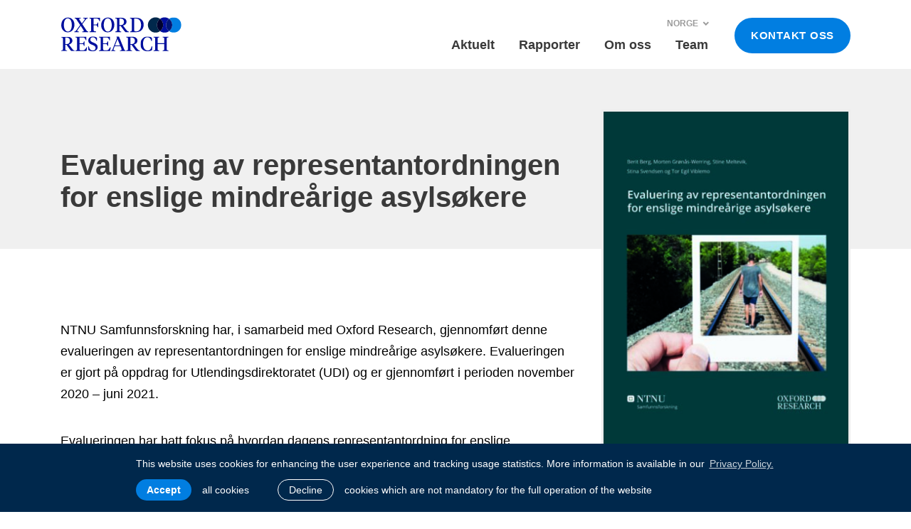

--- FILE ---
content_type: text/html; charset=UTF-8
request_url: https://oxfordresearch.no/publications/evaluering-av-representantordningen-for-enslige-mindrearige-asylsokere/
body_size: 12263
content:
<!DOCTYPE html>
<html lang="no-NO" class="no-js cookies">
	<head>
		<meta charset="utf-8">
		<meta content="IE=edge" http-equiv="X-UA-Compatible">
		<meta name="viewport" content="width=device-width, initial-scale=1">
		<meta name="description" content="">
		<title>Evaluering av representantordningen for enslige mindreårige asylsøkere | Oxford Research — Oxford Research</title>
		<link href="//www.google-analytics.com" rel="dns-prefetch">
		<!-- <link href="https://fonts.googleapis.com/css?family=Raleway:400,400i,700,700i" rel="stylesheet"> -->
		<script>
			var dictionary = {
				loading : "Laster....",
				more_posts : "Se flere",

				cookies_message : "This website uses cookies for enhancing the user experience and tracking usage statistics. More information is available in our ",
				cookies_allow : "Accept",
				cookies_allow_text : "all cookies",
				cookies_deny : "Decline",
				cookies_deny_text : "cookies which are not mandatory for the full operation of the website",
				cookies_link : "Privacy Policy.",
				cookies_href : "https://oxfordinsight.dk/privacy-policy/"
			}
		</script>
		
		<!-- Google tag (gtag.js) -->
		<script async src="https://www.googletagmanager.com/gtag/js?id=G-1TW5VVS580"></script>
		<script>
			window.dataLayer = window.dataLayer || [];
			function gtag(){dataLayer.push(arguments);}
			gtag('js', new Date());
			gtag('config', 'G-1TW5VVS580', {'anonymize_ip': true});
		</script>

		<link rel="stylesheet" href="https://oxfordresearch.no/wp-content/themes/oxford/js/leaflet/leaflet.css">
		<script src="https://oxfordresearch.no/wp-content/themes/oxford/js/leaflet/leaflet.js"></script>

		<meta name='robots' content='index, follow, max-image-preview:large, max-snippet:-1, max-video-preview:-1' />
<link rel="alternate" hreflang="norsk" href="https://oxfordresearch.no/publications/evaluering-av-representantordningen-for-enslige-mindrearige-asylsokere/" />
<link rel="alternate" hreflang="x-default" href="https://oxfordresearch.no/publications/evaluering-av-representantordningen-for-enslige-mindrearige-asylsokere/" />

	<!-- This site is optimized with the Yoast SEO plugin v21.8 - https://yoast.com/wordpress/plugins/seo/ -->
	<link rel="canonical" href="https://oxfordresearch.no/publications/evaluering-av-representantordningen-for-enslige-mindrearige-asylsokere/" />
	<meta property="og:locale" content="en_US" />
	<meta property="og:type" content="article" />
	<meta property="og:title" content="Evaluering av representantordningen for enslige mindreårige asylsøkere &#8212; Oxford Research" />
	<meta property="og:description" content="NTNU Samfunnsforskning har, i samarbeid med Oxford Research, gjennomført denne evalueringen av representantordningen for enslige mindreårige asylsøkere. Evalueringen er gjort på oppdrag for Utlendingsdirektoratet (UDI) og er gjennomført i perioden november 2020 – juni 2021. Evalueringen har hatt fokus på hvordan dagens representantordning for enslige mindreårige asylsøkere fungerer, både med hensyn til juridiske aspekter, forvaltningens... Se artikkel" />
	<meta property="og:url" content="https://oxfordresearch.no/publications/evaluering-av-representantordningen-for-enslige-mindrearige-asylsokere/" />
	<meta property="og:site_name" content="Oxford Research" />
	<meta property="article:publisher" content="https://www.facebook.com/OxfordResearchAS/" />
	<meta property="article:modified_time" content="2024-11-18T13:28:59+00:00" />
	<meta property="og:image" content="https://oxfordresearch.no/wp-content/uploads/2022/02/Evaluering-av-representantordningen-for-enslige-mindreårige-asylsøkere-scaled.jpg" />
	<meta property="og:image:width" content="1804" />
	<meta property="og:image:height" content="2560" />
	<meta property="og:image:type" content="image/jpeg" />
	<meta name="twitter:card" content="summary_large_image" />
	<meta name="twitter:site" content="@oxford_research" />
	<meta name="twitter:label1" content="Est. reading time" />
	<meta name="twitter:data1" content="1 minute" />
	<script type="application/ld+json" class="yoast-schema-graph">{"@context":"https://schema.org","@graph":[{"@type":"WebPage","@id":"https://oxfordresearch.no/publications/evaluering-av-representantordningen-for-enslige-mindrearige-asylsokere/","url":"https://oxfordresearch.no/publications/evaluering-av-representantordningen-for-enslige-mindrearige-asylsokere/","name":"Evaluering av representantordningen for enslige mindreårige asylsøkere &#8212; Oxford Research","isPartOf":{"@id":"https://oxfordresearch.no/#website"},"primaryImageOfPage":{"@id":"https://oxfordresearch.no/publications/evaluering-av-representantordningen-for-enslige-mindrearige-asylsokere/#primaryimage"},"image":{"@id":"https://oxfordresearch.no/publications/evaluering-av-representantordningen-for-enslige-mindrearige-asylsokere/#primaryimage"},"thumbnailUrl":"https://oxfordresearch.no/wp-content/uploads/2022/02/Evaluering-av-representantordningen-for-enslige-mindreårige-asylsøkere-scaled.jpg","datePublished":"2021-11-30T12:24:06+00:00","dateModified":"2024-11-18T13:28:59+00:00","breadcrumb":{"@id":"https://oxfordresearch.no/publications/evaluering-av-representantordningen-for-enslige-mindrearige-asylsokere/#breadcrumb"},"inLanguage":"no-NO","potentialAction":[{"@type":"ReadAction","target":["https://oxfordresearch.no/publications/evaluering-av-representantordningen-for-enslige-mindrearige-asylsokere/"]}]},{"@type":"ImageObject","inLanguage":"no-NO","@id":"https://oxfordresearch.no/publications/evaluering-av-representantordningen-for-enslige-mindrearige-asylsokere/#primaryimage","url":"https://oxfordresearch.no/wp-content/uploads/2022/02/Evaluering-av-representantordningen-for-enslige-mindreårige-asylsøkere-scaled.jpg","contentUrl":"https://oxfordresearch.no/wp-content/uploads/2022/02/Evaluering-av-representantordningen-for-enslige-mindreårige-asylsøkere-scaled.jpg","width":1804,"height":2560},{"@type":"BreadcrumbList","@id":"https://oxfordresearch.no/publications/evaluering-av-representantordningen-for-enslige-mindrearige-asylsokere/#breadcrumb","itemListElement":[{"@type":"ListItem","position":1,"name":"Home","item":"https://oxfordresearch.no/"},{"@type":"ListItem","position":2,"name":"Rapporter","item":"https://oxfordresearch.no/publications/"},{"@type":"ListItem","position":3,"name":"Evaluering av representantordningen for enslige mindreårige asylsøkere"}]},{"@type":"WebSite","@id":"https://oxfordresearch.no/#website","url":"https://oxfordresearch.no/","name":"Oxford Research","description":"Kunnskap for et bedre samfunn","publisher":{"@id":"https://oxfordresearch.no/#organization"},"potentialAction":[{"@type":"SearchAction","target":{"@type":"EntryPoint","urlTemplate":"https://oxfordresearch.no/?s={search_term_string}"},"query-input":"required name=search_term_string"}],"inLanguage":"no-NO"},{"@type":"Organization","@id":"https://oxfordresearch.no/#organization","name":"Oxford Research","url":"https://oxfordresearch.no/","logo":{"@type":"ImageObject","inLanguage":"no-NO","@id":"https://oxfordresearch.no/#/schema/logo/image/","url":"https://oxfordresearch.no/wp-content/uploads/2017/11/logo-color.svg","contentUrl":"https://oxfordresearch.no/wp-content/uploads/2017/11/logo-color.svg","width":1,"height":1,"caption":"Oxford Research"},"image":{"@id":"https://oxfordresearch.no/#/schema/logo/image/"},"sameAs":["https://www.facebook.com/OxfordResearchAS/","https://twitter.com/oxford_research","https://www.linkedin.com/company/oxford-research-as"]}]}</script>
	<!-- / Yoast SEO plugin. -->


<script type="text/javascript">
/* <![CDATA[ */
window._wpemojiSettings = {"baseUrl":"https:\/\/s.w.org\/images\/core\/emoji\/14.0.0\/72x72\/","ext":".png","svgUrl":"https:\/\/s.w.org\/images\/core\/emoji\/14.0.0\/svg\/","svgExt":".svg","source":{"concatemoji":"https:\/\/oxfordresearch.no\/wp-includes\/js\/wp-emoji-release.min.js?ver=6.4.2"}};
/*! This file is auto-generated */
!function(i,n){var o,s,e;function c(e){try{var t={supportTests:e,timestamp:(new Date).valueOf()};sessionStorage.setItem(o,JSON.stringify(t))}catch(e){}}function p(e,t,n){e.clearRect(0,0,e.canvas.width,e.canvas.height),e.fillText(t,0,0);var t=new Uint32Array(e.getImageData(0,0,e.canvas.width,e.canvas.height).data),r=(e.clearRect(0,0,e.canvas.width,e.canvas.height),e.fillText(n,0,0),new Uint32Array(e.getImageData(0,0,e.canvas.width,e.canvas.height).data));return t.every(function(e,t){return e===r[t]})}function u(e,t,n){switch(t){case"flag":return n(e,"\ud83c\udff3\ufe0f\u200d\u26a7\ufe0f","\ud83c\udff3\ufe0f\u200b\u26a7\ufe0f")?!1:!n(e,"\ud83c\uddfa\ud83c\uddf3","\ud83c\uddfa\u200b\ud83c\uddf3")&&!n(e,"\ud83c\udff4\udb40\udc67\udb40\udc62\udb40\udc65\udb40\udc6e\udb40\udc67\udb40\udc7f","\ud83c\udff4\u200b\udb40\udc67\u200b\udb40\udc62\u200b\udb40\udc65\u200b\udb40\udc6e\u200b\udb40\udc67\u200b\udb40\udc7f");case"emoji":return!n(e,"\ud83e\udef1\ud83c\udffb\u200d\ud83e\udef2\ud83c\udfff","\ud83e\udef1\ud83c\udffb\u200b\ud83e\udef2\ud83c\udfff")}return!1}function f(e,t,n){var r="undefined"!=typeof WorkerGlobalScope&&self instanceof WorkerGlobalScope?new OffscreenCanvas(300,150):i.createElement("canvas"),a=r.getContext("2d",{willReadFrequently:!0}),o=(a.textBaseline="top",a.font="600 32px Arial",{});return e.forEach(function(e){o[e]=t(a,e,n)}),o}function t(e){var t=i.createElement("script");t.src=e,t.defer=!0,i.head.appendChild(t)}"undefined"!=typeof Promise&&(o="wpEmojiSettingsSupports",s=["flag","emoji"],n.supports={everything:!0,everythingExceptFlag:!0},e=new Promise(function(e){i.addEventListener("DOMContentLoaded",e,{once:!0})}),new Promise(function(t){var n=function(){try{var e=JSON.parse(sessionStorage.getItem(o));if("object"==typeof e&&"number"==typeof e.timestamp&&(new Date).valueOf()<e.timestamp+604800&&"object"==typeof e.supportTests)return e.supportTests}catch(e){}return null}();if(!n){if("undefined"!=typeof Worker&&"undefined"!=typeof OffscreenCanvas&&"undefined"!=typeof URL&&URL.createObjectURL&&"undefined"!=typeof Blob)try{var e="postMessage("+f.toString()+"("+[JSON.stringify(s),u.toString(),p.toString()].join(",")+"));",r=new Blob([e],{type:"text/javascript"}),a=new Worker(URL.createObjectURL(r),{name:"wpTestEmojiSupports"});return void(a.onmessage=function(e){c(n=e.data),a.terminate(),t(n)})}catch(e){}c(n=f(s,u,p))}t(n)}).then(function(e){for(var t in e)n.supports[t]=e[t],n.supports.everything=n.supports.everything&&n.supports[t],"flag"!==t&&(n.supports.everythingExceptFlag=n.supports.everythingExceptFlag&&n.supports[t]);n.supports.everythingExceptFlag=n.supports.everythingExceptFlag&&!n.supports.flag,n.DOMReady=!1,n.readyCallback=function(){n.DOMReady=!0}}).then(function(){return e}).then(function(){var e;n.supports.everything||(n.readyCallback(),(e=n.source||{}).concatemoji?t(e.concatemoji):e.wpemoji&&e.twemoji&&(t(e.twemoji),t(e.wpemoji)))}))}((window,document),window._wpemojiSettings);
/* ]]> */
</script>
<style id='wp-emoji-styles-inline-css' type='text/css'>

	img.wp-smiley, img.emoji {
		display: inline !important;
		border: none !important;
		box-shadow: none !important;
		height: 1em !important;
		width: 1em !important;
		margin: 0 0.07em !important;
		vertical-align: -0.1em !important;
		background: none !important;
		padding: 0 !important;
	}
</style>
<link rel='stylesheet' id='wp-block-library-css' href='https://oxfordresearch.no/wp-includes/css/dist/block-library/style.min.css?ver=6.4.2' media='all' />
<style id='classic-theme-styles-inline-css' type='text/css'>
/*! This file is auto-generated */
.wp-block-button__link{color:#fff;background-color:#32373c;border-radius:9999px;box-shadow:none;text-decoration:none;padding:calc(.667em + 2px) calc(1.333em + 2px);font-size:1.125em}.wp-block-file__button{background:#32373c;color:#fff;text-decoration:none}
</style>
<style id='global-styles-inline-css' type='text/css'>
body{--wp--preset--color--black: #000000;--wp--preset--color--cyan-bluish-gray: #abb8c3;--wp--preset--color--white: #ffffff;--wp--preset--color--pale-pink: #f78da7;--wp--preset--color--vivid-red: #cf2e2e;--wp--preset--color--luminous-vivid-orange: #ff6900;--wp--preset--color--luminous-vivid-amber: #fcb900;--wp--preset--color--light-green-cyan: #7bdcb5;--wp--preset--color--vivid-green-cyan: #00d084;--wp--preset--color--pale-cyan-blue: #8ed1fc;--wp--preset--color--vivid-cyan-blue: #0693e3;--wp--preset--color--vivid-purple: #9b51e0;--wp--preset--gradient--vivid-cyan-blue-to-vivid-purple: linear-gradient(135deg,rgba(6,147,227,1) 0%,rgb(155,81,224) 100%);--wp--preset--gradient--light-green-cyan-to-vivid-green-cyan: linear-gradient(135deg,rgb(122,220,180) 0%,rgb(0,208,130) 100%);--wp--preset--gradient--luminous-vivid-amber-to-luminous-vivid-orange: linear-gradient(135deg,rgba(252,185,0,1) 0%,rgba(255,105,0,1) 100%);--wp--preset--gradient--luminous-vivid-orange-to-vivid-red: linear-gradient(135deg,rgba(255,105,0,1) 0%,rgb(207,46,46) 100%);--wp--preset--gradient--very-light-gray-to-cyan-bluish-gray: linear-gradient(135deg,rgb(238,238,238) 0%,rgb(169,184,195) 100%);--wp--preset--gradient--cool-to-warm-spectrum: linear-gradient(135deg,rgb(74,234,220) 0%,rgb(151,120,209) 20%,rgb(207,42,186) 40%,rgb(238,44,130) 60%,rgb(251,105,98) 80%,rgb(254,248,76) 100%);--wp--preset--gradient--blush-light-purple: linear-gradient(135deg,rgb(255,206,236) 0%,rgb(152,150,240) 100%);--wp--preset--gradient--blush-bordeaux: linear-gradient(135deg,rgb(254,205,165) 0%,rgb(254,45,45) 50%,rgb(107,0,62) 100%);--wp--preset--gradient--luminous-dusk: linear-gradient(135deg,rgb(255,203,112) 0%,rgb(199,81,192) 50%,rgb(65,88,208) 100%);--wp--preset--gradient--pale-ocean: linear-gradient(135deg,rgb(255,245,203) 0%,rgb(182,227,212) 50%,rgb(51,167,181) 100%);--wp--preset--gradient--electric-grass: linear-gradient(135deg,rgb(202,248,128) 0%,rgb(113,206,126) 100%);--wp--preset--gradient--midnight: linear-gradient(135deg,rgb(2,3,129) 0%,rgb(40,116,252) 100%);--wp--preset--font-size--small: 13px;--wp--preset--font-size--medium: 20px;--wp--preset--font-size--large: 36px;--wp--preset--font-size--x-large: 42px;--wp--preset--spacing--20: 0.44rem;--wp--preset--spacing--30: 0.67rem;--wp--preset--spacing--40: 1rem;--wp--preset--spacing--50: 1.5rem;--wp--preset--spacing--60: 2.25rem;--wp--preset--spacing--70: 3.38rem;--wp--preset--spacing--80: 5.06rem;--wp--preset--shadow--natural: 6px 6px 9px rgba(0, 0, 0, 0.2);--wp--preset--shadow--deep: 12px 12px 50px rgba(0, 0, 0, 0.4);--wp--preset--shadow--sharp: 6px 6px 0px rgba(0, 0, 0, 0.2);--wp--preset--shadow--outlined: 6px 6px 0px -3px rgba(255, 255, 255, 1), 6px 6px rgba(0, 0, 0, 1);--wp--preset--shadow--crisp: 6px 6px 0px rgba(0, 0, 0, 1);}:where(.is-layout-flex){gap: 0.5em;}:where(.is-layout-grid){gap: 0.5em;}body .is-layout-flow > .alignleft{float: left;margin-inline-start: 0;margin-inline-end: 2em;}body .is-layout-flow > .alignright{float: right;margin-inline-start: 2em;margin-inline-end: 0;}body .is-layout-flow > .aligncenter{margin-left: auto !important;margin-right: auto !important;}body .is-layout-constrained > .alignleft{float: left;margin-inline-start: 0;margin-inline-end: 2em;}body .is-layout-constrained > .alignright{float: right;margin-inline-start: 2em;margin-inline-end: 0;}body .is-layout-constrained > .aligncenter{margin-left: auto !important;margin-right: auto !important;}body .is-layout-constrained > :where(:not(.alignleft):not(.alignright):not(.alignfull)){max-width: var(--wp--style--global--content-size);margin-left: auto !important;margin-right: auto !important;}body .is-layout-constrained > .alignwide{max-width: var(--wp--style--global--wide-size);}body .is-layout-flex{display: flex;}body .is-layout-flex{flex-wrap: wrap;align-items: center;}body .is-layout-flex > *{margin: 0;}body .is-layout-grid{display: grid;}body .is-layout-grid > *{margin: 0;}:where(.wp-block-columns.is-layout-flex){gap: 2em;}:where(.wp-block-columns.is-layout-grid){gap: 2em;}:where(.wp-block-post-template.is-layout-flex){gap: 1.25em;}:where(.wp-block-post-template.is-layout-grid){gap: 1.25em;}.has-black-color{color: var(--wp--preset--color--black) !important;}.has-cyan-bluish-gray-color{color: var(--wp--preset--color--cyan-bluish-gray) !important;}.has-white-color{color: var(--wp--preset--color--white) !important;}.has-pale-pink-color{color: var(--wp--preset--color--pale-pink) !important;}.has-vivid-red-color{color: var(--wp--preset--color--vivid-red) !important;}.has-luminous-vivid-orange-color{color: var(--wp--preset--color--luminous-vivid-orange) !important;}.has-luminous-vivid-amber-color{color: var(--wp--preset--color--luminous-vivid-amber) !important;}.has-light-green-cyan-color{color: var(--wp--preset--color--light-green-cyan) !important;}.has-vivid-green-cyan-color{color: var(--wp--preset--color--vivid-green-cyan) !important;}.has-pale-cyan-blue-color{color: var(--wp--preset--color--pale-cyan-blue) !important;}.has-vivid-cyan-blue-color{color: var(--wp--preset--color--vivid-cyan-blue) !important;}.has-vivid-purple-color{color: var(--wp--preset--color--vivid-purple) !important;}.has-black-background-color{background-color: var(--wp--preset--color--black) !important;}.has-cyan-bluish-gray-background-color{background-color: var(--wp--preset--color--cyan-bluish-gray) !important;}.has-white-background-color{background-color: var(--wp--preset--color--white) !important;}.has-pale-pink-background-color{background-color: var(--wp--preset--color--pale-pink) !important;}.has-vivid-red-background-color{background-color: var(--wp--preset--color--vivid-red) !important;}.has-luminous-vivid-orange-background-color{background-color: var(--wp--preset--color--luminous-vivid-orange) !important;}.has-luminous-vivid-amber-background-color{background-color: var(--wp--preset--color--luminous-vivid-amber) !important;}.has-light-green-cyan-background-color{background-color: var(--wp--preset--color--light-green-cyan) !important;}.has-vivid-green-cyan-background-color{background-color: var(--wp--preset--color--vivid-green-cyan) !important;}.has-pale-cyan-blue-background-color{background-color: var(--wp--preset--color--pale-cyan-blue) !important;}.has-vivid-cyan-blue-background-color{background-color: var(--wp--preset--color--vivid-cyan-blue) !important;}.has-vivid-purple-background-color{background-color: var(--wp--preset--color--vivid-purple) !important;}.has-black-border-color{border-color: var(--wp--preset--color--black) !important;}.has-cyan-bluish-gray-border-color{border-color: var(--wp--preset--color--cyan-bluish-gray) !important;}.has-white-border-color{border-color: var(--wp--preset--color--white) !important;}.has-pale-pink-border-color{border-color: var(--wp--preset--color--pale-pink) !important;}.has-vivid-red-border-color{border-color: var(--wp--preset--color--vivid-red) !important;}.has-luminous-vivid-orange-border-color{border-color: var(--wp--preset--color--luminous-vivid-orange) !important;}.has-luminous-vivid-amber-border-color{border-color: var(--wp--preset--color--luminous-vivid-amber) !important;}.has-light-green-cyan-border-color{border-color: var(--wp--preset--color--light-green-cyan) !important;}.has-vivid-green-cyan-border-color{border-color: var(--wp--preset--color--vivid-green-cyan) !important;}.has-pale-cyan-blue-border-color{border-color: var(--wp--preset--color--pale-cyan-blue) !important;}.has-vivid-cyan-blue-border-color{border-color: var(--wp--preset--color--vivid-cyan-blue) !important;}.has-vivid-purple-border-color{border-color: var(--wp--preset--color--vivid-purple) !important;}.has-vivid-cyan-blue-to-vivid-purple-gradient-background{background: var(--wp--preset--gradient--vivid-cyan-blue-to-vivid-purple) !important;}.has-light-green-cyan-to-vivid-green-cyan-gradient-background{background: var(--wp--preset--gradient--light-green-cyan-to-vivid-green-cyan) !important;}.has-luminous-vivid-amber-to-luminous-vivid-orange-gradient-background{background: var(--wp--preset--gradient--luminous-vivid-amber-to-luminous-vivid-orange) !important;}.has-luminous-vivid-orange-to-vivid-red-gradient-background{background: var(--wp--preset--gradient--luminous-vivid-orange-to-vivid-red) !important;}.has-very-light-gray-to-cyan-bluish-gray-gradient-background{background: var(--wp--preset--gradient--very-light-gray-to-cyan-bluish-gray) !important;}.has-cool-to-warm-spectrum-gradient-background{background: var(--wp--preset--gradient--cool-to-warm-spectrum) !important;}.has-blush-light-purple-gradient-background{background: var(--wp--preset--gradient--blush-light-purple) !important;}.has-blush-bordeaux-gradient-background{background: var(--wp--preset--gradient--blush-bordeaux) !important;}.has-luminous-dusk-gradient-background{background: var(--wp--preset--gradient--luminous-dusk) !important;}.has-pale-ocean-gradient-background{background: var(--wp--preset--gradient--pale-ocean) !important;}.has-electric-grass-gradient-background{background: var(--wp--preset--gradient--electric-grass) !important;}.has-midnight-gradient-background{background: var(--wp--preset--gradient--midnight) !important;}.has-small-font-size{font-size: var(--wp--preset--font-size--small) !important;}.has-medium-font-size{font-size: var(--wp--preset--font-size--medium) !important;}.has-large-font-size{font-size: var(--wp--preset--font-size--large) !important;}.has-x-large-font-size{font-size: var(--wp--preset--font-size--x-large) !important;}
.wp-block-navigation a:where(:not(.wp-element-button)){color: inherit;}
:where(.wp-block-post-template.is-layout-flex){gap: 1.25em;}:where(.wp-block-post-template.is-layout-grid){gap: 1.25em;}
:where(.wp-block-columns.is-layout-flex){gap: 2em;}:where(.wp-block-columns.is-layout-grid){gap: 2em;}
.wp-block-pullquote{font-size: 1.5em;line-height: 1.6;}
</style>
<link rel='stylesheet' id='wpml-blocks-css' href='https://oxfordresearch.no/wp-content/plugins/sitepress-multilingual-cms/dist/css/blocks/styles.css?ver=4.6.9' media='all' />
<link rel='stylesheet' id='collapscore-css-css' href='https://oxfordresearch.no/wp-content/plugins/jquery-collapse-o-matic/css/core_style.css?ver=1.0' media='all' />
<link rel='stylesheet' id='collapseomatic-css-css' href='https://oxfordresearch.no/wp-content/plugins/jquery-collapse-o-matic/css/light_style.css?ver=1.6' media='all' />
<link rel='stylesheet' id='ppress-frontend-css' href='https://oxfordresearch.no/wp-content/plugins/wp-user-avatar/assets/css/frontend.min.css?ver=4.14.2' media='all' />
<link rel='stylesheet' id='ppress-flatpickr-css' href='https://oxfordresearch.no/wp-content/plugins/wp-user-avatar/assets/flatpickr/flatpickr.min.css?ver=4.14.2' media='all' />
<link rel='stylesheet' id='ppress-select2-css' href='https://oxfordresearch.no/wp-content/plugins/wp-user-avatar/assets/select2/select2.min.css?ver=6.4.2' media='all' />
<link rel='stylesheet' id='wpml-legacy-horizontal-list-0-css' href='https://oxfordresearch.no/wp-content/plugins/sitepress-multilingual-cms/templates/language-switchers/legacy-list-horizontal/style.min.css?ver=1' media='all' />
<link rel='stylesheet' id='oxford-main-css' href='https://oxfordresearch.no/wp-content/themes/oxford/css/main2.css?ver=1.0.2' media='all' />
<link rel='stylesheet' id='lightgallery-css' href='https://oxfordresearch.no/wp-content/themes/oxford/js/lightGallery/dist/css/lightgallery.min.css?ver=1.6.1' media='all' />
<script type="text/javascript" src="https://oxfordresearch.no/wp-content/themes/oxford/js/jquery-3.2.1.min.js?ver=3.2.1" id="jquery-js"></script>
<script type="text/javascript" src="https://oxfordresearch.no/wp-content/themes/oxford/js/lightGallery/dist/js/lightgallery.min.js?ver=1.6.1" id="lightGallery-js"></script>
<script type="text/javascript" src="https://oxfordresearch.no/wp-content/themes/oxford/js/lightGallery/modules/lg-thumbnail.min.js?ver=1.1.0" id="lightGallery-thumbnail-js"></script>
<script type="text/javascript" src="https://oxfordresearch.no/wp-content/themes/oxford/js/plugins.js?ver=1.11.1" id="plugins-js"></script>
<script type="text/javascript" src="https://oxfordresearch.no/wp-content/themes/oxford/js/main.js?ver=1.0.1" id="main-js"></script>
<script type="text/javascript" src="https://oxfordresearch.no/wp-content/themes/oxford/js/scripts.js?ver=1.0.2" id="oxfordscripts-js"></script>
<script type="text/javascript" id="wpml-cookie-js-extra">
/* <![CDATA[ */
var wpml_cookies = {"wp-wpml_current_language":{"value":"no","expires":1,"path":"\/"}};
var wpml_cookies = {"wp-wpml_current_language":{"value":"no","expires":1,"path":"\/"}};
/* ]]> */
</script>
<script type="text/javascript" src="https://oxfordresearch.no/wp-content/plugins/sitepress-multilingual-cms/res/js/cookies/language-cookie.js?ver=4.6.9" id="wpml-cookie-js" defer="defer" data-wp-strategy="defer"></script>
<script type="text/javascript" src="https://oxfordresearch.no/wp-content/plugins/wp-user-avatar/assets/flatpickr/flatpickr.min.js?ver=4.14.2" id="ppress-flatpickr-js"></script>
<script type="text/javascript" src="https://oxfordresearch.no/wp-content/plugins/wp-user-avatar/assets/select2/select2.min.js?ver=4.14.2" id="ppress-select2-js"></script>
<script type="text/javascript" id="my_loadmore-js-extra">
/* <![CDATA[ */
var oxford_loadmore_params = {"ajaxurl":"https:\/\/oxfordresearch.no\/wp-admin\/admin-ajax.php","posts":"a:68:{s:4:\"page\";i:0;s:9:\"post_type\";s:11:\"publication\";s:5:\"error\";s:0:\"\";s:1:\"m\";s:0:\"\";s:1:\"p\";i:2610;s:11:\"post_parent\";s:0:\"\";s:7:\"subpost\";s:0:\"\";s:10:\"subpost_id\";s:0:\"\";s:10:\"attachment\";s:0:\"\";s:13:\"attachment_id\";i:0;s:8:\"pagename\";s:0:\"\";s:7:\"page_id\";s:0:\"\";s:6:\"second\";s:0:\"\";s:6:\"minute\";s:0:\"\";s:4:\"hour\";s:0:\"\";s:3:\"day\";i:0;s:8:\"monthnum\";i:0;s:4:\"year\";i:0;s:1:\"w\";i:0;s:13:\"category_name\";s:0:\"\";s:3:\"tag\";s:0:\"\";s:3:\"cat\";s:0:\"\";s:6:\"tag_id\";s:0:\"\";s:6:\"author\";s:0:\"\";s:11:\"author_name\";s:0:\"\";s:4:\"feed\";s:0:\"\";s:2:\"tb\";s:0:\"\";s:5:\"paged\";i:0;s:8:\"meta_key\";s:0:\"\";s:10:\"meta_value\";s:0:\"\";s:7:\"preview\";s:0:\"\";s:1:\"s\";s:0:\"\";s:8:\"sentence\";s:0:\"\";s:5:\"title\";s:0:\"\";s:6:\"fields\";s:0:\"\";s:10:\"menu_order\";s:0:\"\";s:5:\"embed\";s:0:\"\";s:12:\"category__in\";a:0:{}s:16:\"category__not_in\";a:0:{}s:13:\"category__and\";a:0:{}s:8:\"post__in\";a:0:{}s:12:\"post__not_in\";a:0:{}s:13:\"post_name__in\";a:0:{}s:7:\"tag__in\";a:0:{}s:11:\"tag__not_in\";a:0:{}s:8:\"tag__and\";a:0:{}s:12:\"tag_slug__in\";a:0:{}s:13:\"tag_slug__and\";a:0:{}s:15:\"post_parent__in\";a:0:{}s:19:\"post_parent__not_in\";a:0:{}s:10:\"author__in\";a:0:{}s:14:\"author__not_in\";a:0:{}s:14:\"search_columns\";a:0:{}s:4:\"name\";s:70:\"evaluering-av-representantordningen-for-enslige-mindrearige-asylsokere\";s:7:\"orderby\";s:10:\"menu_order\";s:5:\"order\";s:3:\"ASC\";s:19:\"ignore_sticky_posts\";b:0;s:16:\"suppress_filters\";b:0;s:13:\"cache_results\";b:1;s:22:\"update_post_term_cache\";b:1;s:22:\"update_menu_item_cache\";b:0;s:19:\"lazy_load_term_meta\";b:1;s:22:\"update_post_meta_cache\";b:1;s:14:\"posts_per_page\";i:10;s:8:\"nopaging\";b:0;s:17:\"comments_per_page\";s:2:\"50\";s:13:\"no_found_rows\";b:0;s:11:\"publication\";s:70:\"evaluering-av-representantordningen-for-enslige-mindrearige-asylsokere\";}","current_page":"1","max_page":"0","themeurl":"https:\/\/oxfordresearch.no\/wp-content\/themes\/oxford","catname":"","posts_per_page":"10","orderby":{"meta_value":"DESC","post_date":"DESC"},"order":"","meta_query":""};
/* ]]> */
</script>
<script type="text/javascript" src="https://oxfordresearch.no/wp-content/themes/oxford/js/myloadmore.js?ver=6.4.2" id="my_loadmore-js"></script>
<link rel="https://api.w.org/" href="https://oxfordresearch.no/wp-json/" /><link rel="alternate" type="application/json+oembed" href="https://oxfordresearch.no/wp-json/oembed/1.0/embed?url=https%3A%2F%2Foxfordresearch.no%2Fpublications%2Fevaluering-av-representantordningen-for-enslige-mindrearige-asylsokere%2F" />
<link rel="alternate" type="text/xml+oembed" href="https://oxfordresearch.no/wp-json/oembed/1.0/embed?url=https%3A%2F%2Foxfordresearch.no%2Fpublications%2Fevaluering-av-representantordningen-for-enslige-mindrearige-asylsokere%2F&#038;format=xml" />
<meta name="generator" content="WPML ver:4.6.9 stt:65;" />
<script type="text/javascript">
(function(url){
	if(/(?:Chrome\/26\.0\.1410\.63 Safari\/537\.31|WordfenceTestMonBot)/.test(navigator.userAgent)){ return; }
	var addEvent = function(evt, handler) {
		if (window.addEventListener) {
			document.addEventListener(evt, handler, false);
		} else if (window.attachEvent) {
			document.attachEvent('on' + evt, handler);
		}
	};
	var removeEvent = function(evt, handler) {
		if (window.removeEventListener) {
			document.removeEventListener(evt, handler, false);
		} else if (window.detachEvent) {
			document.detachEvent('on' + evt, handler);
		}
	};
	var evts = 'contextmenu dblclick drag dragend dragenter dragleave dragover dragstart drop keydown keypress keyup mousedown mousemove mouseout mouseover mouseup mousewheel scroll'.split(' ');
	var logHuman = function() {
		if (window.wfLogHumanRan) { return; }
		window.wfLogHumanRan = true;
		var wfscr = document.createElement('script');
		wfscr.type = 'text/javascript';
		wfscr.async = true;
		wfscr.src = url + '&r=' + Math.random();
		(document.getElementsByTagName('head')[0]||document.getElementsByTagName('body')[0]).appendChild(wfscr);
		for (var i = 0; i < evts.length; i++) {
			removeEvent(evts[i], logHuman);
		}
	};
	for (var i = 0; i < evts.length; i++) {
		addEvent(evts[i], logHuman);
	}
})('//oxfordresearch.no/?wordfence_lh=1&hid=6DB7BFE067F01B971CD921E4D9D364D6');
</script><!-- SEO meta tags powered by SmartCrawl https://wpmudev.com/project/smartcrawl-wordpress-seo/ -->
<link rel="canonical" href="https://oxfordresearch.no/publications/evaluering-av-representantordningen-for-enslige-mindrearige-asylsokere/" />
<meta name="description" content="NTNU Samfunnsforskning har, i samarbeid med Oxford Research, gjennomført denne evalueringen av representantordningen for enslige mindreårige asylsøkere. Evalueringen er gjort på oppdrag for Utlendingsdirektoratet (UDI) og er gjennomført i perioden november 2020 – juni 2021. Evalueringen har hatt ..." />
<script type="application/ld+json">{"@context":"https:\/\/schema.org","@graph":[{"@type":"Organization","@id":"https:\/\/oxfordresearch.no\/#schema-publishing-organization","url":"https:\/\/oxfordresearch.no","name":"Oxford Research"},{"@type":"WebSite","@id":"https:\/\/oxfordresearch.no\/#schema-website","url":"https:\/\/oxfordresearch.no","name":"Oxford Research","encoding":"UTF-8","potentialAction":{"@type":"SearchAction","target":"https:\/\/oxfordresearch.no\/search\/{search_term_string}\/","query-input":"required name=search_term_string"}},{"@type":"WebPage","@id":"https:\/\/oxfordresearch.no\/publications\/evaluering-av-representantordningen-for-enslige-mindrearige-asylsokere\/#schema-webpage","isPartOf":{"@id":"https:\/\/oxfordresearch.no\/#schema-website"},"publisher":{"@id":"https:\/\/oxfordresearch.no\/#schema-publishing-organization"},"url":"https:\/\/oxfordresearch.no\/publications\/evaluering-av-representantordningen-for-enslige-mindrearige-asylsokere\/"},{"@type":"Article","mainEntityOfPage":{"@id":"https:\/\/oxfordresearch.no\/publications\/evaluering-av-representantordningen-for-enslige-mindrearige-asylsokere\/#schema-webpage"},"author":{"@type":"Person","@id":"https:\/\/oxfordresearch.no\/author\/siri\/#schema-author","name":"Siri Hamre","url":"https:\/\/oxfordresearch.no\/author\/siri\/"},"publisher":{"@id":"https:\/\/oxfordresearch.no\/#schema-publishing-organization"},"dateModified":"2024-11-18T13:28:59","datePublished":"2021-11-30T12:24:06","headline":"Evaluering av representantordningen for enslige mindre\u00e5rige asyls\u00f8kere | Oxford Research","description":"NTNU Samfunnsforskning har, i samarbeid med Oxford Research, gjennomf\u00f8rt denne evalueringen av representantordningen for enslige mindre\u00e5rige asyls\u00f8kere. Evalueringen er gjort p\u00e5 oppdrag for Utlendingsdirektoratet (UDI) og er gjennomf\u00f8rt i perioden november 2020 \u2013 juni 2021. Evalueringen har hatt ...","name":"Evaluering av representantordningen for enslige mindre\u00e5rige asyls\u00f8kere","image":{"@type":"ImageObject","@id":"https:\/\/oxfordresearch.no\/publications\/evaluering-av-representantordningen-for-enslige-mindrearige-asylsokere\/#schema-article-image","url":"https:\/\/oxfordresearch.no\/wp-content\/uploads\/2022\/02\/Evaluering-av-representantordningen-for-enslige-mindre\u00e5rige-asyls\u00f8kere-scaled.jpg","height":2560,"width":1804},"thumbnailUrl":"https:\/\/oxfordresearch.no\/wp-content\/uploads\/2022\/02\/Evaluering-av-representantordningen-for-enslige-mindre\u00e5rige-asyls\u00f8kere-scaled.jpg"}]}</script>
<!-- /SEO -->
		<script>
			document.documentElement.className = document.documentElement.className.replace( 'no-js', 'js' );
		</script>
				<style>
			.no-js img.lazyload { display: none; }
			figure.wp-block-image img.lazyloading { min-width: 150px; }
							.lazyload, .lazyloading { opacity: 0; }
				.lazyloaded {
					opacity: 1;
					transition: opacity 400ms;
					transition-delay: 0ms;
				}
					</style>
			<meta name="twitter:card" value="summary" />
	<meta name="twitter:url" value="https://oxfordresearch.no/publications/evaluering-av-representantordningen-for-enslige-mindrearige-asylsokere/" />
	<meta name="twitter:title" value="Evaluering av representantordningen for enslige mindreårige asylsøkere" />
	<meta name="twitter:description" value="&nbsp;" />
	<meta name="twitter:image" value="https://oxfordresearch.no/wp-content/uploads/2022/02/Evaluering-av-representantordningen-for-enslige-mindreårige-asylsøkere-scaled.jpg" />

	


	<meta property="og:title" content="Evaluering av representantordningen for enslige mindreårige asylsøkere" />
	<meta property="og:type" content="article" />
	<meta property="og:url" content="https://oxfordresearch.no/publications/evaluering-av-representantordningen-for-enslige-mindrearige-asylsokere/" />
	<meta property="og:image:secure_url" content="https://oxfordresearch.no/wp-content/uploads/2022/02/Evaluering-av-representantordningen-for-enslige-mindreårige-asylsøkere-scaled.jpg" />
	<meta property="og:image" content="https://oxfordresearch.no/wp-content/uploads/2022/02/Evaluering-av-representantordningen-for-enslige-mindreårige-asylsøkere-scaled.jpg" />
	<meta property="og:description" content="&nbsp;" />
	<meta property="og:site_name" content="Site Name, i.e. Moz" />


	
<link rel="shortcut icon" type="image/x-icon" href="https://oxfordresearch.no/wp-content/themes/oxford/favicon/favicon.ico">		
		<link rel="stylesheet" type="text/css" href="//cdnjs.cloudflare.com/ajax/libs/cookieconsent2/3.0.3/cookieconsent.min.css" />
		<script src="//cdnjs.cloudflare.com/ajax/libs/cookieconsent2/3.0.3/cookieconsent.min.js"></script>
		<script>
			initCookieConsent();
		</script>
	</head>

	<body class="publication-template-default single single-publication postid-2610 page-evaluering-av-representantordningen-for-enslige-mindrearige-asylsokere">
		<!--[if lt IE 9]>
		<p class="chromeframe"><span class="cf-text">You are using an <strong>outdated</strong> browser. Please <a href="http://browsehappy.com/">upgrade your browser</a> to improve your experience.</span></p>
		<![endif]-->

		
		<!-- Header
		========================================-->
		
		
		<header class="main-header ">
			<div class="container">
				<a id="logo" href="https://oxfordresearch.no" class="f_left logo"> <img alt="oxford-logo"  data-src="https://oxfordresearch.no/wp-content/themes/oxford/img/logo-color.svg" class="lazyload" src="[data-uri]"><noscript><img alt="oxford-logo" src="https://oxfordresearch.no/wp-content/themes/oxford/img/logo-color.svg"></noscript> </a>

				<nav id="nav" class="nav invis-desk vis-mobi">
					<a class="nav__mobile-toggle" data-toggle="nav" data-body-toggle="is-fixed">
						<svg class="icon" width="34" height="34"><use xlink:href="https://oxfordresearch.no/wp-content/themes/oxford/icons/icon-sprite.svg#icon-menu"></use></svg>
					</a>
					<div class="nav__mobile-wrap">
						<a class="nav__mobile-close" data-toggle="nav" data-body-toggle="is-fixed">
							<svg class="icon" width="34" height="34"><use xlink:href="https://oxfordresearch.no/wp-content/themes/oxford/icons/icon-sprite.svg#icon-close"></use></svg>
						</a>

						<ul class="nav__primary nav__bottom"><li id="menu-item-525" class="menu-item menu-item-type-post_type menu-item-object-page current_page_parent nav__item"><a href="https://oxfordresearch.no/nyheter/" class="nav__link" >Aktuelt</a></li>
<li id="menu-item-2709" class="menu-item menu-item-type-custom menu-item-object-custom nav__item"><a href="https://oxfordresearch.no/publications/" class="nav__link" >Rapporter</a></li>
<li id="menu-item-528" class="menu-item menu-item-type-post_type menu-item-object-page nav__item"><a href="https://oxfordresearch.no/about/" class="nav__link" >Om oss</a></li>
<li id="menu-item-529" class="menu-item menu-item-type-post_type menu-item-object-page nav__item"><a href="https://oxfordresearch.no/personer/" class="nav__link" >Team</a></li>
</ul>
						<ul class="nav__secondary ">
							<li class="nav__item">
								<a href="https://oxfordresearch.no/kontakt/" class="btn btn--primary">Kontakt oss</a>
							</li>
							<li class="nav__item">
								<div class="accordion-block country-switcher-accordion">
				<div class="accordion-header clearfix">
					<div class="accordion-title">Norge</div>
					<svg class="icon icon-main-menu-arrow" role="img">
						<use xlink:href="https://oxfordresearch.no/wp-content/themes/oxford/icons/sprite.svg#icon-dropdown"></use>
					</svg>
				</div>
				<div class="accordion-outer-body clearfix">
					<div class="accordion-body">
						<div class="accordion-inner-body"><a class="cat-link" href="https://oxfordresearch.fi">Finland</a><a class="cat-link" href="https://oxfordresearch.lv">Latvia</a><a class="cat-link" href="https://oxfordresearch.se">Sverige</a></div>
					</div>
				</div>
			</div>							</li>
													</ul>
					</div>
				</nav>

				<div class="nav">
					<a href="https://oxfordresearch.no/kontakt/" class="btn btn-tealish f-right tt-uppercase">KONTAKT OSS</a>
					<div class="nav-inner">
						<ul class="nav__primary nav__top">
							<li class="menu-item">
								<div class="country-switcher dropdown-menu-container clearfix">
				<a href="#" class="dropdown-menu-toggler tt-uppercase">Norge<svg class="icon icon-main-menu-arrow" role="img">
						<use xlink:href="https://oxfordresearch.no/wp-content/themes/oxford/icons/sprite.svg#icon-dropdown"></use>
					</svg>
				</a>
				<div class="dropdown-menu-outer-content clearfix">
					<div class="dropdown-menu-content clearfix">
						<div class="dropdown-menu-inner-content clearfix"><a class="drop-link tt-uppercase" href="https://oxfordresearch.fi">Finland</a><a class="drop-link tt-uppercase" href="https://oxfordresearch.lv">Latvia</a><a class="drop-link tt-uppercase" href="https://oxfordresearch.se">Sverige</a></div>
					</div>
				</div>
			</div>																
															</li>
							
													</ul>

						<ul class="nav__primary nav__bottom"><li class="menu-item menu-item-type-post_type menu-item-object-page current_page_parent nav__item"><a href="https://oxfordresearch.no/nyheter/" class="nav__link" >Aktuelt</a></li>
<li class="menu-item menu-item-type-custom menu-item-object-custom nav__item"><a href="https://oxfordresearch.no/publications/" class="nav__link" >Rapporter</a></li>
<li class="menu-item menu-item-type-post_type menu-item-object-page nav__item"><a href="https://oxfordresearch.no/about/" class="nav__link" >Om oss</a></li>
<li class="menu-item menu-item-type-post_type menu-item-object-page nav__item"><a href="https://oxfordresearch.no/personer/" class="nav__link" >Team</a></li>
</ul>
					</div>
				</div>
			</div>
		</header>

		
<section class="section-banner banner-small">
		<div class="banner" >
		<div class="container">
			<div class="banner-caption">
				<h1>
									<span class="banner-text-wrap">Evaluering av representantordningen for enslige mindreårige asylsøkere</span>
				</h1>
			</div>
		</div>
	</div>
</section>
<section class="section-article">
	<div class="container">
		<div class="col-right">
			<div class="publication-cover shift-top">
								<img src=https://oxfordresearch.no/wp-content/uploads/2022/02/Evaluering-av-representantordningen-for-enslige-mindreårige-asylsøkere-350x500.jpg alt="">
				<a target="_blank" href="https://oxfordresearch.no/wp-content/uploads/2022/02/Evaluering-representantordningen.pdf" class="btn btn-violet">Download</a>
				
<div class="social-share-outer-block clearfix">
	<div id="social-share" class="social-share invis-mobi vis-desk invis-tab">
		<h4>DEL</h4>
		<ul class="social-share--links">
			<li class="share-fb">
				<a target="_blank" rel="nofollow" href="https://www.facebook.com/sharer/sharer.php?u=https%3A%2F%2Foxfordresearch.no%2Fpublications%2Fevaluering-av-representantordningen-for-enslige-mindrearige-asylsokere" onclick="window.open(this.href, '', 'resizable=no,status=no,location=no,toolbar=no,menubar=no,fullscreen=no,scrollbars=no,dependent=no,width=640,height=480'); return false;">
					<i class="ico-fb">
						<svg xmlns="http://www.w3.org/2000/svg" xmlns:xlink="http://www.w3.org/1999/xlink" version="1.1" id="Capa_1" x="0px" y="0px" width="512px" height="512px" viewBox="0 0 49.652 49.652" style="enable-background:new 0 0 49.652 49.652;" xml:space="preserve">
							<g>
								<path d="M24.826,0C11.137,0,0,11.137,0,24.826c0,13.688,11.137,24.826,24.826,24.826c13.688,0,24.826-11.138,24.826-24.826    C49.652,11.137,38.516,0,24.826,0z M31,25.7h-4.039c0,6.453,0,14.396,0,14.396h-5.985c0,0,0-7.866,0-14.396h-2.845v-5.088h2.845    v-3.291c0-2.357,1.12-6.04,6.04-6.04l4.435,0.017v4.939c0,0-2.695,0-3.219,0c-0.524,0-1.269,0.262-1.269,1.386v2.99h4.56L31,25.7z    " fill="#c5c5c5"></path>
							</g>
						</svg>
					</i>
				</a>
			</li>
			<li class="share-twitter">
				<a target="_blank" rel="nofollow" href="https://twitter.com/intent/tweet?url=https%3A%2F%2Foxfordresearch.no%2Fpublications%2Fevaluering-av-representantordningen-for-enslige-mindrearige-asylsokere" onclick="window.open(this.href, '', 'resizable=no,status=no,location=no,toolbar=no,menubar=no,fullscreen=no,scrollbars=no,dependent=no,width=640,height=480'); return false;">
					<i class="ico-twitter">
						<svg xmlns="http://www.w3.org/2000/svg" xmlns:xlink="http://www.w3.org/1999/xlink" version="1.1" id="Capa_1" x="0px" y="0px" width="512px" height="512px" viewBox="0 0 49.652 49.652" style="enable-background:new 0 0 49.652 49.652;" xml:space="preserve">
							<g>
								<path d="M24.826,0C11.137,0,0,11.137,0,24.826c0,13.688,11.137,24.826,24.826,24.826c13.688,0,24.826-11.138,24.826-24.826    C49.652,11.137,38.516,0,24.826,0z M35.901,19.144c0.011,0.246,0.017,0.494,0.017,0.742c0,7.551-5.746,16.255-16.259,16.255    c-3.227,0-6.231-0.943-8.759-2.565c0.447,0.053,0.902,0.08,1.363,0.08c2.678,0,5.141-0.914,7.097-2.446    c-2.5-0.046-4.611-1.698-5.338-3.969c0.348,0.066,0.707,0.103,1.074,0.103c0.521,0,1.027-0.068,1.506-0.199    c-2.614-0.524-4.583-2.833-4.583-5.603c0-0.024,0-0.049,0.001-0.072c0.77,0.427,1.651,0.685,2.587,0.714    c-1.532-1.023-2.541-2.773-2.541-4.755c0-1.048,0.281-2.03,0.773-2.874c2.817,3.458,7.029,5.732,11.777,5.972    c-0.098-0.419-0.147-0.854-0.147-1.303c0-3.155,2.558-5.714,5.713-5.714c1.644,0,3.127,0.694,4.171,1.804    c1.303-0.256,2.523-0.73,3.63-1.387c-0.43,1.335-1.333,2.454-2.516,3.162c1.157-0.138,2.261-0.444,3.282-0.899    C37.987,17.334,37.018,18.341,35.901,19.144z" fill="#c5c5c5"></path>
							</g>
						</svg>
					</i>
				</a>
			</li>
			<li class="share-linkedin">
				<a target="_blank" rel="nofollow" href="https://www.linkedin.com/shareArticle?mini=true&amp;url=https%3A%2F%2Foxfordresearch.no%2Fpublications%2Fevaluering-av-representantordningen-for-enslige-mindrearige-asylsokere&amp;title=&amp;summary=&amp;source=" onclick="window.open(this.href, '', 'resizable=no,status=no,location=no,toolbar=no,menubar=no,fullscreen=no,scrollbars=no,dependent=no,width=640,height=480'); return false;">
					<i class="ico-linkedin">
						<svg version="1.1" id="Layer_1" xmlns="http://www.w3.org/2000/svg" xmlns:xlink="http://www.w3.org/1999/xlink" x="0px" y="0px" viewBox="0 0 291.319 291.319" style="enable-background:new 0 0 291.319 291.319;" xml:space="preserve">
							<g>
								<path style="" d="M145.659,0c80.45,0,145.66,65.219,145.66,145.66s-65.21,145.659-145.66,145.659S0,226.1,0,145.66
								S65.21,0,145.659,0z"></path>
								<path style="fill:#FFFFFF;" d="M82.079,200.136h27.275v-90.91H82.079V200.136z M188.338,106.077
								c-13.237,0-25.081,4.834-33.483,15.504v-12.654H127.48v91.21h27.375v-49.324c0-10.424,9.55-20.593,21.512-20.593
								s14.912,10.169,14.912,20.338v49.57h27.275v-51.6C218.553,112.686,201.584,106.077,188.338,106.077z M95.589,100.141
								c7.538,0,13.656-6.118,13.656-13.656S103.127,72.83,95.589,72.83s-13.656,6.118-13.656,13.656S88.051,100.141,95.589,100.141z"></path>
							</g>
						</svg>
					</i>
				</a>
			</li>
		</ul>
	</div>
</div>
			</div>
		</div>
		<div class="text-zone">
			<div class="intro"></div>
			<p>NTNU Samfunnsforskning har, i samarbeid med Oxford Research, gjennomført denne evalueringen av representantordningen for enslige mindreårige asylsøkere. Evalueringen er gjort på oppdrag for Utlendingsdirektoratet (UDI) og er gjennomført i perioden november 2020 – juni 2021.</p>
<p>Evalueringen har hatt fokus på hvordan dagens representantordning for enslige mindreårige asylsøkere fungerer, både med hensyn til juridiske aspekter, forvaltningens funksjon og hvordan den enkelte representanten utøver sitt oppdrag i møte med enslige mindreårige. Formålet med evalueringen har vært å belyse i hvilken grad dagens ordning ivaretar enslige mindreåriges rettigheter og Norges forpliktelser etter barnekonvensjonen. Representantordningen har eksistert siden 2013 og er en spesiell vergeordning for enslige mindreårige asylsøkere. Hovedformålet med ordningen er å påse at de enslige mindreårige blir ivaretatt, både når det gjelder omsorgssituasjon og forhold knyttet til asylprosessen.</p>
			<a href="/publications" class="link-teal">See all publications →</a>
			<div class="date"><time>30.11.2021</time></div>
		</div>
		
<div class="social-share-outer-block clearfix">
	<div id="social-share" class="social-share invis-desk vis-mobi vid-tab">
		<h4>DEL</h4>
		<ul class="social-share--links">
			<li class="share-fb">
				<a target="_blank" rel="nofollow" href="https://www.facebook.com/sharer/sharer.php?u=https%3A%2F%2Foxfordresearch.no%2Fpublications%2Fevaluering-av-representantordningen-for-enslige-mindrearige-asylsokere" onclick="window.open(this.href, '', 'resizable=no,status=no,location=no,toolbar=no,menubar=no,fullscreen=no,scrollbars=no,dependent=no,width=640,height=480'); return false;">
					<i class="ico-fb">
						<svg xmlns="http://www.w3.org/2000/svg" xmlns:xlink="http://www.w3.org/1999/xlink" version="1.1" id="Capa_1" x="0px" y="0px" width="512px" height="512px" viewBox="0 0 49.652 49.652" style="enable-background:new 0 0 49.652 49.652;" xml:space="preserve">
							<g>
								<path d="M24.826,0C11.137,0,0,11.137,0,24.826c0,13.688,11.137,24.826,24.826,24.826c13.688,0,24.826-11.138,24.826-24.826    C49.652,11.137,38.516,0,24.826,0z M31,25.7h-4.039c0,6.453,0,14.396,0,14.396h-5.985c0,0,0-7.866,0-14.396h-2.845v-5.088h2.845    v-3.291c0-2.357,1.12-6.04,6.04-6.04l4.435,0.017v4.939c0,0-2.695,0-3.219,0c-0.524,0-1.269,0.262-1.269,1.386v2.99h4.56L31,25.7z    " fill="#c5c5c5"></path>
							</g>
						</svg>
					</i>
				</a>
			</li>
			<li class="share-twitter">
				<a target="_blank" rel="nofollow" href="https://twitter.com/intent/tweet?url=https%3A%2F%2Foxfordresearch.no%2Fpublications%2Fevaluering-av-representantordningen-for-enslige-mindrearige-asylsokere" onclick="window.open(this.href, '', 'resizable=no,status=no,location=no,toolbar=no,menubar=no,fullscreen=no,scrollbars=no,dependent=no,width=640,height=480'); return false;">
					<i class="ico-twitter">
						<svg xmlns="http://www.w3.org/2000/svg" xmlns:xlink="http://www.w3.org/1999/xlink" version="1.1" id="Capa_1" x="0px" y="0px" width="512px" height="512px" viewBox="0 0 49.652 49.652" style="enable-background:new 0 0 49.652 49.652;" xml:space="preserve">
							<g>
								<path d="M24.826,0C11.137,0,0,11.137,0,24.826c0,13.688,11.137,24.826,24.826,24.826c13.688,0,24.826-11.138,24.826-24.826    C49.652,11.137,38.516,0,24.826,0z M35.901,19.144c0.011,0.246,0.017,0.494,0.017,0.742c0,7.551-5.746,16.255-16.259,16.255    c-3.227,0-6.231-0.943-8.759-2.565c0.447,0.053,0.902,0.08,1.363,0.08c2.678,0,5.141-0.914,7.097-2.446    c-2.5-0.046-4.611-1.698-5.338-3.969c0.348,0.066,0.707,0.103,1.074,0.103c0.521,0,1.027-0.068,1.506-0.199    c-2.614-0.524-4.583-2.833-4.583-5.603c0-0.024,0-0.049,0.001-0.072c0.77,0.427,1.651,0.685,2.587,0.714    c-1.532-1.023-2.541-2.773-2.541-4.755c0-1.048,0.281-2.03,0.773-2.874c2.817,3.458,7.029,5.732,11.777,5.972    c-0.098-0.419-0.147-0.854-0.147-1.303c0-3.155,2.558-5.714,5.713-5.714c1.644,0,3.127,0.694,4.171,1.804    c1.303-0.256,2.523-0.73,3.63-1.387c-0.43,1.335-1.333,2.454-2.516,3.162c1.157-0.138,2.261-0.444,3.282-0.899    C37.987,17.334,37.018,18.341,35.901,19.144z" fill="#c5c5c5"></path>
							</g>
						</svg>
					</i>
				</a>
			</li>
			<li class="share-linkedin">
				<a target="_blank" rel="nofollow" href="https://www.linkedin.com/shareArticle?mini=true&amp;url=https%3A%2F%2Foxfordresearch.no%2Fpublications%2Fevaluering-av-representantordningen-for-enslige-mindrearige-asylsokere&amp;title=&amp;summary=&amp;source=" onclick="window.open(this.href, '', 'resizable=no,status=no,location=no,toolbar=no,menubar=no,fullscreen=no,scrollbars=no,dependent=no,width=640,height=480'); return false;">
					<i class="ico-linkedin">
						<svg version="1.1" id="Layer_1" xmlns="http://www.w3.org/2000/svg" xmlns:xlink="http://www.w3.org/1999/xlink" x="0px" y="0px" viewBox="0 0 291.319 291.319" style="enable-background:new 0 0 291.319 291.319;" xml:space="preserve">
							<g>
								<path style="" d="M145.659,0c80.45,0,145.66,65.219,145.66,145.66s-65.21,145.659-145.66,145.659S0,226.1,0,145.66
								S65.21,0,145.659,0z"></path>
								<path style="fill:#FFFFFF;" d="M82.079,200.136h27.275v-90.91H82.079V200.136z M188.338,106.077
								c-13.237,0-25.081,4.834-33.483,15.504v-12.654H127.48v91.21h27.375v-49.324c0-10.424,9.55-20.593,21.512-20.593
								s14.912,10.169,14.912,20.338v49.57h27.275v-51.6C218.553,112.686,201.584,106.077,188.338,106.077z M95.589,100.141
								c7.538,0,13.656-6.118,13.656-13.656S103.127,72.83,95.589,72.83s-13.656,6.118-13.656,13.656S88.051,100.141,95.589,100.141z"></path>
							</g>
						</svg>
					</i>
				</a>
			</li>
		</ul>
	</div>
</div>
	</div>
</section>


	<footer class="footer">
		<div class="container">
			<div class="footer-inner">
				<h3>Nettverk og partnere</h3>
				<div class="footer-partner-icons-list clearfix">
										<a class="footer-partner-link clearfix" href="https://rapportering.miljofyrtarn.no/stats/179579" target="_blank" rel="nofollow">
						<img  alt="" data-src="https://oxfordresearch.no/wp-content/themes/oxford/img/footer-miljofyrtarn-logo.png" class="lazyload" src="[data-uri]"><noscript><img src="https://oxfordresearch.no/wp-content/themes/oxford/img/footer-miljofyrtarn-logo.png" alt=""></noscript>
					</a>
					<a class="footer-partner-link clearfix" href="http://www.norskevalueringsforening.no/" target="_blank" rel="nofollow">
						<img  alt="" data-src="https://oxfordresearch.no/wp-content/themes/oxford/icons/footer/Norsk-logo.png" class="lazyload" src="[data-uri]"><noscript><img src="https://oxfordresearch.no/wp-content/themes/oxford/icons/footer/Norsk-logo.png" alt=""></noscript>
					</a>
									</div>
								

				<hr>
				
				
				<div class="grid">
					<div class="col--third col--md-half col--sm-break vis-mobi invis-desk">
						<ul class="footer__social">
														<li>
								<a rel="nofollow" target="_blank" href="https://www.facebook.com/OxfordResearchNorge">
									<svg class="icon" width="50px" height="50px" viewBox="0 0 50 50">
										<use xlink:href="https://oxfordresearch.no/wp-content/themes/oxford/icons/sprite.svg#icon-facebook"></use>
									</svg>
								</a>
							</li>
																												<li>
								<a rel="nofollow" target="_blank" href="https://www.linkedin.com/company/oxford-research-as">
									<svg class="icon" width="50px" height="50px" viewBox="0 0 50 50">
										<use xlink:href="https://oxfordresearch.no/wp-content/themes/oxford/icons/sprite.svg#icon-linkedin"></use>
									</svg>
								</a>
							</li>
													</ul>
					</div>

					<div class="col--third col--md-half col--sm-break copy__wrap">
						<div class="footer__copy">
							&copy; 2026, Oxford Research. <br>All rights reserved.							<br>
							Made by: <a href="https://graftik.com" target="_blank">Graftik</a>

														<nav class="footer-menu" style="margin-top: 10px;">
																<a href="https://oxfordresearch.no/privacy-policy/" class="footer-menu-link">Personvernerklæring for nettsiden</a>
															</nav>
						</div>
					</div>

					<div class="col--third col--md-half col--sm-break invis-mobi vis-desk">
						<ul class="footer__social">
														<li>
								<a rel="nofollow" target="_blank" href="https://www.facebook.com/OxfordResearchNorge">
									<svg class="icon" width="50px" height="50px" viewBox="0 0 50 50">
										<use xlink:href="https://oxfordresearch.no/wp-content/themes/oxford/icons/sprite.svg#icon-facebook"></use>
									</svg>
								</a>
							</li>
																												<li>
								<a rel="nofollow" target="_blank" href="https://www.linkedin.com/company/oxford-research-as">
									<svg class="icon" width="50px" height="50px" viewBox="0 0 50 50">
										<use xlink:href="https://oxfordresearch.no/wp-content/themes/oxford/icons/sprite.svg#icon-linkedin"></use>
									</svg>
								</a>
							</li>
													</ul>
					</div>

					<div class="col--thrid col--md-half col--sm-break btn-up__wrap">
						<a href="" class="up-button"><img  data-src='https://oxfordresearch.no/wp-content/themes/oxford/icons/footer/up-button.svg' class='lazyload' src='[data-uri]'><noscript><img src="https://oxfordresearch.no/wp-content/themes/oxford/icons/footer/up-button.svg"></noscript></a>
					</div>
				</div>
			</div>
		</div>
	</footer>
	
	<script>//svg4everybody();</script>

	<script type="text/javascript" id="collapseomatic-js-js-before">
/* <![CDATA[ */
const com_options = {"colomatduration":"fast","colomatslideEffect":"slideFade","colomatpauseInit":"","colomattouchstart":""}
/* ]]> */
</script>
<script type="text/javascript" src="https://oxfordresearch.no/wp-content/plugins/jquery-collapse-o-matic/js/collapse.js?ver=1.7.2" id="collapseomatic-js-js"></script>
<script type="text/javascript" id="ppress-frontend-script-js-extra">
/* <![CDATA[ */
var pp_ajax_form = {"ajaxurl":"https:\/\/oxfordresearch.no\/wp-admin\/admin-ajax.php","confirm_delete":"Are you sure?","deleting_text":"Deleting...","deleting_error":"An error occurred. Please try again.","nonce":"b0afa1e6c5","disable_ajax_form":"false","is_checkout":"0","is_checkout_tax_enabled":"0"};
/* ]]> */
</script>
<script type="text/javascript" src="https://oxfordresearch.no/wp-content/plugins/wp-user-avatar/assets/js/frontend.min.js?ver=4.14.2" id="ppress-frontend-script-js"></script>
<script type="text/javascript" src="https://oxfordresearch.no/wp-content/plugins/wp-smush-pro/app/assets/js/smush-lazy-load.min.js?ver=3.14.2" id="smush-lazy-load-js"></script>
</body>
</html>


--- FILE ---
content_type: image/svg+xml
request_url: https://oxfordresearch.no/wp-content/themes/oxford/icons/sprite.svg
body_size: 5304
content:
<svg xmlns="http://www.w3.org/2000/svg">
	<symbol id="icon-arrow-large-right">
		<polygon points="4 33.6422609 5.35773906 35 22.3577391 18 5.35773906 1 4 2.35773906 19.6422609 18"/>
	</symbol>

	<symbol id="icon-arrow-left">
		<polygon points="8 0 8 16 0 8"/>
	</symbol>

	<symbol id="icon-arrow-right">
		<polygon points="2 0 2 16 10 8"/>
	</symbol>

	<symbol id="icon-arrow-small-down">
		<polygon points="9 4 1 4 5 8"/>
	</symbol>

	<symbol id="icon-arrow-small-right">
		<polygon points="4 1 4 9 8 5"/>
	</symbol>

	<symbol id="icon-arrow-large-right">
		<polygon points="18.0415985 19 1 35.5623939 2.47920074 37 21 19 2.47920074 1 1 2.43760607"/>
	</symbol>

	<symbol id="icon-facebook">
		<path d="M0,25 C0,11.1928806 11.1928806,0 25,0 C38.8071194,0 50,11.1928806 50,25 C50,38.8071194 38.8071194,50 25,50 C11.1928806,50 0,38.8071194 0,25 Z M26.7724532,38.8661216 L26.7724532,25.2648017 L30.5270124,25.2648017 L31.0245725,20.5777115 L26.7724532,20.5777115 L26.7788322,18.2317778 C26.7788322,17.0093125 26.8949827,16.3542876 28.650796,16.3542876 L30.9979935,16.3542876 L30.9979935,11.6666667 L27.2429027,11.6666667 C22.7324349,11.6666667 21.1448671,13.9404097 21.1448671,17.7641304 L21.1448671,20.5782423 L18.3333333,20.5782423 L18.3333333,25.2653325 L21.1448671,25.2653325 L21.1448671,38.8661216 L26.7724532,38.8661216 Z" id="Facebook-Icon"></path>
	</symbol>

	<symbol id="icon-linkedin">
		<path d="M0,25 C0,11.1928806 11.1928806,0 25,0 C38.8071194,0 50,11.1928806 50,25 C50,38.8071194 38.8071194,50 25,50 C11.1928806,50 0,38.8071194 0,25 Z M17.6672312,19.706092 L12.0016845,19.706092 L12.0016845,36.7287081 L17.6672312,36.7287081 L17.6672312,19.706092 Z M18.0403784,14.4403101 C18.0036068,12.7712534 16.8100562,11.5 14.8719084,11.5 C12.9337605,11.5 11.6666667,12.7712534 11.6666667,14.4403101 C11.6666667,16.0747949 12.89631,17.3826539 14.7983651,17.3826539 L14.834571,17.3826539 C16.8100562,17.3826539 18.0403784,16.0747949 18.0403784,14.4403101 Z M38.09936,26.9684602 C38.09936,21.7398488 35.3043766,19.306368 31.5761857,19.306368 C28.5681531,19.306368 27.2214062,20.9585907 26.4694547,22.1176547 L26.4694547,19.7065439 L20.8032291,19.7065439 C20.8779038,21.3038582 20.8032291,36.72916 20.8032291,36.72916 L26.4694547,36.72916 L26.4694547,27.2223268 C26.4694547,26.7135769 26.5062263,26.2060697 26.6560283,25.8418215 C27.0654945,24.8254515 27.9977968,23.7731538 29.5630237,23.7731538 C31.6139756,23.7731538 32.4338133,25.3340884 32.4338133,27.6215989 L32.4338133,36.7287081 L38.0991337,36.7287081 L38.09936,26.9684602 Z" id="Linedin-Icon"></path>
	</symbol>

	<symbol id="icon-twitter">
		<path d="M0,25 C0,11.1928806 11.1928806,0 25,0 C38.8071194,0 50,11.1928806 50,25 C50,38.8071194 38.8071194,50 25,50 C11.1928806,50 0,38.8071194 0,25 Z M24.2512527,20.3203132 L24.3037137,21.1853696 L23.4293645,21.0794443 C20.2467336,20.6733974 17.4663032,19.2963688 15.1055605,16.983667 L13.9514196,15.8361432 L13.6541409,16.6835454 C13.0246095,18.5725461 13.4268101,20.5674721 14.7383339,21.9091923 C15.4378132,22.6506692 15.2804303,22.7565944 14.0738285,22.3152391 C13.6541409,22.1740054 13.2869142,22.0680802 13.2519403,22.1210428 C13.1295314,22.2446223 13.549219,23.8511556 13.8814717,24.4867072 C14.3361332,25.3694179 15.2629434,26.2344743 16.2771884,26.7464464 L17.1340506,27.1524933 L16.1198055,27.1701475 C15.1405345,27.1701475 15.1055605,27.1878017 15.2104824,27.5585402 C15.5602221,28.706064 16.9416937,29.9242046 18.4805483,30.453831 L19.5647412,30.8245695 L18.6204441,31.3895042 C17.2214855,32.201598 15.577709,32.6606075 13.9339326,32.695916 C13.1470184,32.7135702 12.5,32.784187 12.5,32.8371496 C12.5,33.0136918 14.633412,34.0023277 15.8749878,34.3907203 C19.5997152,35.5382441 24.023922,35.0439262 27.3464488,33.0843086 C29.7071915,31.6896259 32.0679342,28.9179145 33.1696142,26.2344743 C33.7641716,24.8044831 34.358729,22.1916597 34.358729,20.9382106 C34.358729,20.1261168 34.41119,20.0201915 35.3904611,19.0492099 C35.9675315,18.4842751 36.509628,17.8663776 36.6145499,17.6898355 C36.7894197,17.3544055 36.7719327,17.3544055 35.8800966,17.6545271 C34.393703,18.1841535 34.1838592,18.1135366 34.9183125,17.3190971 C35.460409,16.7541623 36.1074274,15.730218 36.1074274,15.4300964 C36.1074274,15.3771337 35.8451226,15.4654048 35.5478439,15.6242927 C35.2330782,15.8008348 34.5335989,16.065648 34.0089894,16.2245359 L33.0646923,16.5246575 L32.2078301,15.9420685 C31.7356816,15.6242927 31.0711762,15.2712084 30.7214365,15.1652832 C29.8296004,14.9181242 28.4656157,14.9534326 27.6612145,15.2359 C25.4753416,16.0303396 24.0938699,18.0782282 24.2512527,20.3203132 Z" id="Twitter-Icon"></path>
	</symbol>

	<symbol id="icon-menu">
		<path d="M0,3 L34,3 L34,7 L0,7 L0,3 Z M0,15 L34,15 L34,19 L0,19 L0,15 Z M0,27 L34,27 L34,31 L0,31 L0,27 Z"/>
	</symbol>

	<symbol id="icon-close">
		<polygon points="17 14.1715729 6.39339828 3.56497116 3.56497116 6.39339828 14.1715729 17 3.56497116 27.6066017 6.39339828 30.4350288 17 19.8284271 27.6066017 30.4350288 30.4350288 27.6066017 19.8284271 17 30.4350288 6.39339828 27.6066017 3.56497116 17 14.1715729"/>
	</symbol>

	<symbol id="icon-dropdown">
		<polygon fill-rule="nonzero" transform="translate(4.821117, 1.835846) rotate(45.000000) translate(-4.821117, -1.835846) " points="1.8432633 2.75489061 1.81380787 4.75467369 7.82842712 4.84326491 7.82842712 -1.17157288 5.82842712 -1.17157288 5.82842712 2.81358934"></polygon>
	</symbol>
</svg>